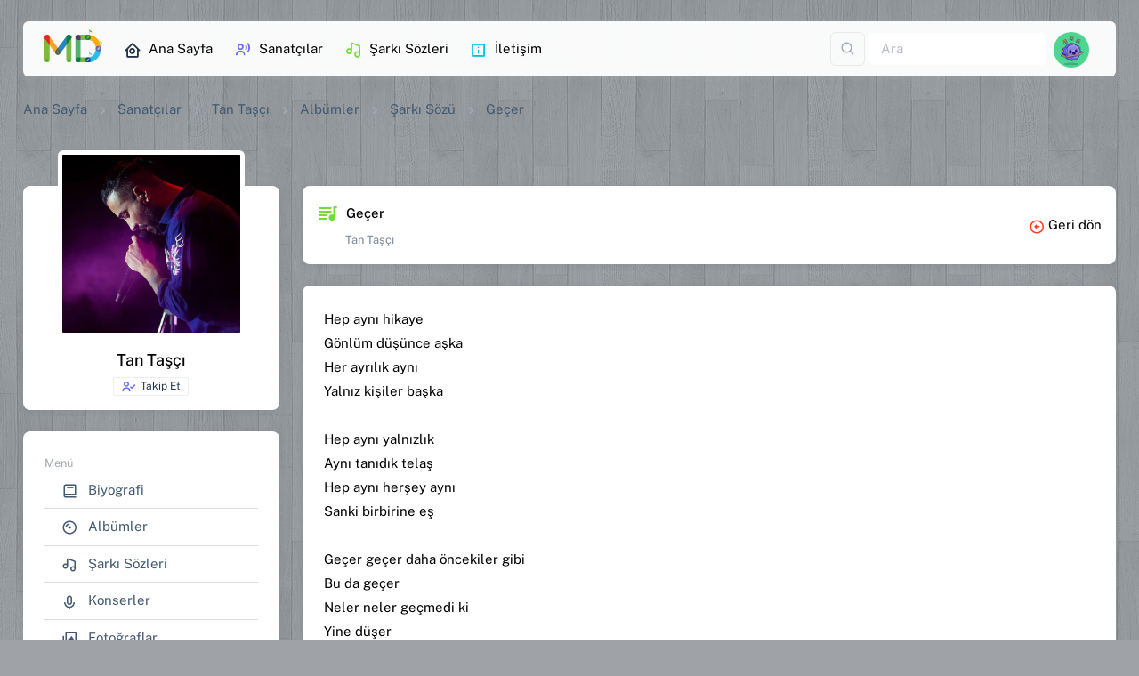

--- FILE ---
content_type: text/html; charset=utf-8
request_url: https://www.muzikdefterim.com/tan/gecer-sarki-sozu-8288
body_size: 17784
content:



<!DOCTYPE html>

<html dir="ltr" lang='tr'>
<head><meta charset="utf-8" /><meta name="viewport" content="width=device-width,initial-scale=1" /><title>
	Geçer Şarkı Sözü - Tan Taşçı
</title>
    <!-- Favicon -->
    <link rel="apple-touch-icon" sizes="180x180" href="../assets/favicon/apple-touch-icon.png" /><link rel="icon" type="image/png" sizes="32x32" href="../assets/favicon/favicon-32x32.png" /><link rel="icon" type="image/png" sizes="16x16" href="../assets/favicon/favicon-16x16.png" /><link rel="mask-icon" href="../assets/favicon/safari-pinned-tab.svg" color="#5bbad5" /><meta name="msapplication-TileColor" content="#da532c" />
    <!-- Font -->
    <link rel="stylesheet" href="../assets/fonts/font.css" />
    <!-- Icon -->
    <link rel="stylesheet" href="../assets/fonts/boxicons.css" />
    <!-- CSS -->
    <link rel="stylesheet" href="../assets/css/core.css" /><link rel="stylesheet" href="../assets/css/default.css" />
    <!-- Page -->
    <link rel="stylesheet" href="../assets/DataTables/dataTables.bootstrap5.min.css" /><link rel="stylesheet" href="../assets/css/perfect-scrollbar.css" /><link rel="stylesheet" href="../assets/css/spinkit.css" /><link rel="stylesheet" href="../assets/css/animate.css" /><link rel="stylesheet" href="../assets/css/sweetalert2.css" /><link rel="stylesheet" href="../assets/css/iframemanager.css" /><link rel="stylesheet" href="../assets/css/cookieconsent.css" />
    <!-- Meta -->
    <meta name="google-site-verification" content="UrhnWUzyQkGfyQDK9auk8MJOCZu_zOCldmuNXsZtANk" />
        <script>
                    document.addEventListener('contextmenu',
                        event => event.preventDefault());
                    onselectstart = (e) => { e.preventDefault() }

        </script>
<meta name="title" content="Geçer Şarkı Sözü - Tan Taşçı" /><meta name="description" content="Geçer : Hep aynı hikaye, Gönlüm düşünce aşka, Her ayrılık aynı, Yalnız kişiler başka  Hep aynı yalnızlık , Aynı tanıdık telaş, Hep aynı herşey aynı,..." /><meta property="og:type" content="website" /><meta property="og:url" content="https://www.muzikdefterim.com/tan/gecer-sarki-sozu-8288" /><meta property="og:title" content="Geçer Şarkı Sözü - Tan Taşçı" /><meta property="og:description" content="Geçer : Hep aynı hikaye, Gönlüm düşünce aşka, Her ayrılık aynı, Yalnız kişiler başka  Hep aynı yalnızlık , Aynı tanıdık telaş, Hep aynı herşey aynı,..." /><meta property="og:image" content="https://www.muzikdefterim.com//SanatciResim/tan-tasci-da287.jpg" /><meta property="twitter:card" content="summary_large_image" /><meta property="twitter:url" content="https://www.muzikdefterim.com/tan/gecer-sarki-sozu-8288" /><meta property="twitter:title" content="Geçer Şarkı Sözü - Tan Taşçı" /><meta property="twitter:description" content="Geçer : Hep aynı hikaye, Gönlüm düşünce aşka, Her ayrılık aynı, Yalnız kişiler başka  Hep aynı yalnızlık , Aynı tanıdık telaş, Hep aynı herşey aynı,..." /><meta property="twitter:image" content="https://www.muzikdefterim.com//SanatciResim/tan-tasci-da287.jpg" /><link rel="canonical" href="https://www.muzikdefterim.com/tan/gecer-sarki-sozu-8288" /></head>
<body>
    <form method="post" action="./gecer-sarki-sozu-8288" id="form1" class="needs-validation" novalidate="novalidate">
<div class="aspNetHidden">
<input type="hidden" name="__EVENTTARGET" id="__EVENTTARGET" value="" />
<input type="hidden" name="__EVENTARGUMENT" id="__EVENTARGUMENT" value="" />
<input type="hidden" name="__VIEWSTATE" id="__VIEWSTATE" value="YeJKLfbye6cW/DclnrQxnplEWixIGqKhNcnl47lGM/pBkUld0Ee2mZZYA8tw3/[base64]/cMZECyJXuMG/oKngEEvHnnpFCYO0Z7lq8z7dwDg+G1D94OAkg4Dvi+nVt0LaWUtVVQ9VINQ9V/8TZJJqUPrTKPwt+xo8zC8vb0uYRVVGpwmjGr2fU5XzBlWqmlwzHgdzoffrpGbvz2j8an5zgKjqMh3IaloE6G3irM1QElB5uvQWCtbj6svRmCedhx/rioBHLJorijfxQ+qlC08L8yWy90J8ZUETuyzBHeLytvHGOPds8Un9UKGWRM8Fp5FgNAQsEV7Xy+f82rt5KPRb3/m5Sfl9S6+QcvM/RKYMEe66b98NgcDB3s8yfIHM901n7qzlrk6YDptoA+GgOfIc8RpiQPAcSrfzDbM6jfbY4rxXHeToIVQEDIsG4Zpe/USI9DsLW+EbOeF6/r3o/wma+pKJdRyE9oiDxY28cYszqW26h4ATiJmYebCOHMBWN+Bep5FQ5xQhTzD8Ke0HSXBZy/+N7Cp3qRXuY/rwcHAvoZWryQ8TMXPHI5leVgdHt9AdMSapH51RP0AwVO13OPw1GHUIl+f28CPdmQkUY9If6ZCCNs09GHaHUvR+lTbDLsczNdNHcPio6TEyr/VB2K7qjrFECgxUTse5J/FDj90pEx6VQ3gmmNfzMDbX7cYVf4Jv1dOfROEiaeK/udM8+TboxC0OpWCRTE8arMV9fuNR0JLGWzW27hbtS9Isq1dutULhjPLNVNEqPIIFME6HHdOdBopU+Jkghl2LawGBRjJNi78JJWuS/db8LqlHuCLvYZ8xO38vT7nbiPqOz/1BARIwI8HT5ZpD9OikvSNco1kAR7xkkFS6fU/H4tA3nfImuc38YMM6vs9aFDea3xUiNi2y9Y9dQkMDnxAghDN9+/RqGSVO6y/r3THjfNdrSAEK0uld4Pmh8qbuVxdfF0g1LD5cawHmvsXNXaCOE38Q6SbPYGBNGLAqTZ0C8jueJT5mvUngnQsbDE/7mrnFtRDP79T2gWHtGgCIY+/VEEjSZyn86WJeH641TnPDDd+cAX3gGyxC3FmCAARoQ05sILdjopUMUgU8UDpFOt/GdDjsFBYq+IJOnz3rm+yHB2YPjDwU0fBoj0zyrHSF2wkALiQuecSj2lOfhvOErNqncK3/rwhRk14vlbRmm+doiD+WKlRTXMGksaL0CGlGJ/mhaVpYKPwIXJk7mx7/O1Y24jBGlbxfFgtt9ewlTqWgz76TdUkcJx4PmjJB8Ew2pFQA4nPQLfBYMJinR4AIfcVWSIkXgFmFUHX7ymaqbd1l5w7LKcsrHc/9wZegvlQ2+tQjcB6lg+FrtReP+dQJw1SzEqRuuZbFQh0uWgU49lVj72DpOhYs+XwBjj9Eq9S8i64xWmqxaqUhrq4e9SsyPV7Pw4d80eZBx0HdxiG6Jyj3OGRI7FSDXU3AHiv/HIShXj0W98WYYZ6nD6pNSPfhrALfzaDyle9lg9EaPNsPrjk74ijAZGrKiYnlmFtV4C0CSrWDzFNqOoLlhXkHO4vs8GWwMWQ5nAkNoARp/7Fa+RI/SKR9yCNOZEY2nDSCsGGdN8N5zA27C6heo9cWIH5QHZ3WDkLSk1AV/fA7TkxSkE0EnflZCVs6yUca64lobnvCsAOYKbrKAhkvDAhKE7mKsCJPIyNPF7GcNDJB3Zq+m0t/6Fy4rwcL2O6dmb1v2FbEOwUayms2H7pp++5QmLxIeDSrvQRcXxiCdHl6m+NpG3EgEeA1i3uq/1+73aZUUzuq7c7o6usVd+BpdpSgTXwbrOy9McXIVkcFNN27AUF3t8fkLK9pHYZ5jcg4D8kBtacopo+4dN0TmzZsVDF6f/ffgJhKm3yUm6TkIQILrhvdQjvUsbyGkiu/aO602g5hbhDM2o0oYDk2QhylsRBQ93uc5dxZ6OitGIXZNA2Z2zgIppL8GYkJo3uq9EPwktJ7HUexGQ4juJM8tz9TLAwREgKl7HNHBzoFaJUlmts0XBRP5wFcKwpTSgwgizlOm/jpcPkTjcYJh7Jx8LUXt2DGQkzpE7uLEhio1s5q3QpF94t89ta7S8q72zQqjjPzel3ufG9+v0yveGzgLKrc3ILYJPJso3U+qKwBfU2eKJ5sb+7tf4NuFMsLChCXaHwfBKOUmC8DzGUc0dFWIbB5B1zgCYNtBta8+xFsQw1HithHGqS56Mz3zbA6T2CLuAEx/F8u5hPaI4/Qg5yICkNEX0KuPtgt1Hw9S92Dug1kNCfcweyR4iQgssBNdb2QIrJ5l6+9JvxQFXkNshAGjrC0cwl4NcDv///FUOFmhSyNP1wrYacgjS1gCSvfw5ftI/cE4kB9RGiT5XbSUpinAZStEbk8qURre3bl7wjcXHV1KQfsSfsfOnwnSlwU5PY8s4kIG4i/tR8dNYGo+QKYK+V+BmJJKfdx2RUkLzC0z2w0kCjksTEc6YhQHNpM7EYF/Gk9XSjdnFOKodqZ1DpgUvAmbjBwX8kQX8V52uxAJDUW3MJKPeGrSunzNFExIdcYtWdc174o5iH8pdvTogh6VIAkV9wR47zOsJS1QX1FdR1d9ME5ZkH/7abZpIJfOoR3PuNCInmKbyKBT345TmccNe4XsRyvP4nteRC90vkV1XG0gpnBz7D857DY6QwPrVRk/RkO/D9bTdmhzNd9xWaRVRQYRPwdmT/eoVOH2tdGelTYSTNdwMCGWES+3bCI+tL6uiSXfxFgLJY14X385igYLoCAVeTzptb8PLZu/1JwqEZ+77ghbldbguNTMIk5NuyjAvC5ZKQcXcZdHsRYNsuy/KaK8pM/it5exIRIA78rUjBZ7Ix/RsikylbYPEX420i1IMGGIPgBQo+wB9A9mt/NFNfFtWMfo7KtFl0+xmjlRPbmBkwiRfJoP9YRdmswVKqj3gReWeZ1v1T7TF5QpNlhAxCBO5d4RhFQHuP07f8y8yUIdlErvwn6kvSGxdnvYBIgiSdxkrTQILLC/Dvmoi8if6gN18mnJlTGiu8oVmB4Xr3Q6uYrXlxf9ItkoD8xngpWlRzSGUNDJ4nUVKywnFGrE2YpkNWoG50orvxidyyaozrGra8gNc57IMAeEc7GMlidaMtuBErIg5UCni/4wtq2oNJ6kjTz3zuojhrOhw7Qg/Lq84p89auMcQQhIJYhAEO5CjduZRH5PoVphUdqXmoswtK9zcBcU06tEjDDofHTKxPi0xoLTqa5Eezvy2Sc2PlcCXY4Vh6ZVy/kIlQFUI4dc/j6cqyOZQfx0NtVCRkusdTKozY3B12y4q+wQEVX97LrCeWwoUbrKp4M0D0Xl8RzEJ1Ni/0dZMmQWwDAu5ZzxI+yD77gMhhig1RQMkGNWnUxeCLRG27OVqS1Vz61ZqvomIlP5aXyxLz0uvQ9gL46qPJimEx0F5DCMysVwB1xd7eog3Dbuh2E/HT4qVYxrkqe4L1Io+gpOOAB0UNgXDNeYQ+wEROEjHS7r1/G7MRFYmK0exJhc+NKIxXVKW0WFltCij+6DftcllW441638d8RRt7RKSLim+OuzK5nyG2xxMkqOhKmYZlYZ+obdCEH0iP4vKx127WT+yvVYSD3ZFAjJO68rVsywJVW6OBOFVGDITQhQHEWmcH5L5n5VlaE/sioeJ+cVXU7wI+R/ME9fWLcpkYNMZRqU0h1x5o3+1f0rGldf2QwFMFbnN8XGjqAUHaYK1N84ajKW9GM+qeuU4xtCn0dVCCJmA7SG8LPrXf2Gd6vdkDS26a2wXGb1SfDgC16/8/a9kAPQk6t+Ln1g6qWaQP4b07KbPBMoep4037Ohf/DUH1ikZGsM7QzZ3TpSdC/shNs+z8/aDEzsKrZfaztWRvSE9uGu9/As1JbsUXx4APKE9ScdO5X08rjWJBq8WKo5UCD7PKUBvnRNkQ+NxZZZOFF7BZKlwOLXwgYwbJXrFYh4obuLuif/Pzfo/171XjqBmA9BhEZYrWA+plWumg1Ck9l44rWyYtLBMFIDNd0G4SUQTZMKKanOc8wZ9Ut9ekbFtiWz0EPC/o8OaYJ2zRUDBpOMKsS9yPlx4pxOktl0REoyEaHnwDY6nzQSMW8sqMEaWfj1wIMs2zhFRqtYqda6bLnpJOktFwjXrUUOy4DlH6f+Ufs+vCQ+OfWIJzSjb2/KWgT0Klcqj4J6SnzatDgKYIjxSfOEPKKQZmpins7Glq7Bzb32Ja8kRGwC+A9Yc3aLpyqoB0M7pHOnIwTiXb0+16/[base64]" />
</div>

<script type="text/javascript">
//<![CDATA[
var theForm = document.forms['form1'];
if (!theForm) {
    theForm = document.form1;
}
function __doPostBack(eventTarget, eventArgument) {
    if (!theForm.onsubmit || (theForm.onsubmit() != false)) {
        theForm.__EVENTTARGET.value = eventTarget;
        theForm.__EVENTARGUMENT.value = eventArgument;
        theForm.submit();
    }
}
//]]>
</script>


<script src="/WebResource.axd?d=pynGkmcFUV13He1Qd6_TZD6dMkukJxbSKxPflogc055p5RRMYiWx8h7fNEjU-15MlvaDC3Cu9iZ6GrDKOAzoEA2&amp;t=637814768020000000" type="text/javascript"></script>


<script src="/ScriptResource.axd?d=NJmAwtEo3Ipnlaxl6CMhvgRzYxVlCt7wKc4mljYGDuTx-YFAXIqd6uhUWa8fZ_caIloyfc92S48WLMwYd403U4gK2qEzvNdnBtZsx3BZIjd83kHKbpzgDxhH5YtGqWuk7t1vBGZeQ62jIUkXSeGx9EVs-49FRzyQtvvtf4NIPuU1&amp;t=49337fe8" type="text/javascript"></script>
<script src="/ScriptResource.axd?d=dwY9oWetJoJoVpgL6Zq8ONtwvxOC-llRuo4Oec8pmXPw_yF2vq4a-XzMzwYdUU4dlqApUhbrL2p74mVB7ZxBM8i2eMu-G9d_z8PzxWJsxpOUKkpf0eq-6Y_fWUbgvQGz19VTZ925ubWdjr1jwrpuXHuIIzw2k4y8wbta0TAc8dQ1&amp;t=49337fe8" type="text/javascript"></script>
<div class="aspNetHidden">

	<input type="hidden" name="__VIEWSTATEGENERATOR" id="__VIEWSTATEGENERATOR" value="7E6F7D8E" />
	<input type="hidden" name="__EVENTVALIDATION" id="__EVENTVALIDATION" value="MRLAFj+u0L3x4IF4T910aBdXAmClIuvMCecXwYxwysGtx2yTYhmeOWCeqdbHROg3YAv0kccuteyjrqw5p9FiUYWvnS5r2FdjN7ikjULJIlMXH0Zp9ITMKy2MfUowT76AoK3GykVSHEYUE2LOTWQpUO/sHVDHccsjuHoB3Ynt4G0vev8NZU6WnQjDG9IXj8H+kxOPLxL0JcNHedcaiPcb1xESZT1HwCpEpKYHJ8RIMZBWdW8gKxFBor+HeaphtD8zOngO+f9wBKvFQe/indJpLc6/NaM+DP4an71w3cEmGmwbbj8QhGmMxeWl1vlXWvBiKAyTYwevT9oHTYxayY7kWg==" />
</div>
        <div class="layout-wrapper layout-content-navbar layout-without-menu">
            <div class="layout-container">
                <aside id="layout-menu" class="layout-menu menu-vertical menu bg-menu-theme d-xl-none">
                    <div class="app-brand">
                        <a href="/" class="app-brand-link ms-auto me-auto mt-3 bx-tada-hover"><span class="app-brand-logo">
                            <img src="../assets/img/muzikdefterim.svg" alt="müzik defterim logo" width="70" />
                        </span></a><a href="javascript:void(0);" class="layout-menu-toggle menu-link text-large ms-auto d-block d-xl-none"><i class="bx bx-chevron-left bx-sm align-middle"></i></a>
                    </div>
                    <div class="menu-inner-shadow"></div>
                    <ul class="menu-inner py-1 mt-3">
                        <li class="menu-item"><a href="/" class="menu-link"><i class="menu-icon tf-icons bx bx-home-circle"></i>
                            <div>Ana Sayfa</div>
                        </a></li>

                        <li class="menu-header small text-uppercase"><span class="menu-header-text">Sayfalar</span> </li>
                        <li class="menu-item"><a href="/sanatcilar" class="menu-link"><i class="menu-icon tf-icons bx bx-user-voice text-primary"></i>
                            <div>Sanatçılar</div>
                        </a>
                        </li>
                        <li class="menu-item"><a href="/sarkisozleri" class="menu-link"><i class="menu-icon tf-icons bx bx-music text-success"></i>
                            <div>Şarkı Sözleri</div>
                        </a>
                        </li>
                        <li class="menu-item"><a href="/search" class="menu-link"><i class="menu-icon tf-icons bx bx-search-alt clrsoundcloud"></i>
                            <div>Arayın...</div>
                        </a>
                        </li>

                        <li class="menu-header small text-uppercase"><span class="menu-header-text">MD</span></li>
                        <li id="Lisoz" class="menu-item">
                            <a id="HyMainSzAdd" class="menu-link" href="../user/"><i class="menu-icon tf-icons bx bx-file text-warning"></i>
                            <div>Şarkı Sözü Ekle</div>
                            </a>
                        </li>
                        <li class="menu-item"><a href="javascript:void(0)" class="menu-link" data-bs-toggle="modal" data-bs-target="#modalContact"><i class="menu-icon tf-icons bx bx-info-square text-info"></i>
                            <div>İletişim</div>
                        </a>
                        </li>

                    </ul>
                </aside>
                <div class="layout-page">
                    <nav
                        class="layout-navbar container-xxl navbar navbar-expand-xl navbar-detached align-items-center bg-navbar-theme mt-4"
                        id="layout-navbar">

                        <a href="/" class="navbar-brand pt-0 bx-tada-hover">
                            <img src="../assets/img/muzikdefterim.svg" alt="müzik defterim logo" width="65" /></a>

                        <div class="layout-menu-toggle navbar-nav align-items-xl-center me-3 me-xl-0 d-xl-none"><a class="nav-item nav-link px-0 me-xl-4" href="javascript:void(0)"><i class="bx bx-menu bx-sm"></i></a></div>

                        <div class="navbar-nav-right d-flex align-items-center" id="navbar-collapse">


                            <div class="collapse navbar-collapse">
                                <div class="navbar-nav me-auto">
                                    <a href="/" class="nav-item nav-link me-2" title="Ana Sayfa"><i class="menu-icon tf-icons bx bx-home-circle text-dark"></i>Ana Sayfa</a>
                                    <a href="/sanatcilar" class="nav-item nav-link me-2" title="Sanatçılar"><i class="menu-icon tf-icons bx bx-user-voice text-primary"></i>Sanatçılar</a>
                                    <a href="/sarkisozleri" class="nav-item nav-link me-2" title="Şarkı Sözleri"><i class="menu-icon tf-icons bx bx-music text-success"></i>Şarkı Sözleri</a>
                                    <a class="nav-item nav-link me-2" href="javascript:void(0)" data-bs-toggle="modal" data-bs-target="#modalContact" title="İletişim"><i class="menu-icon tf-icons bx bx-info-square text-info"></i>İletişim</a>
                                </div>
                            </div>
                            <div class="navbar-nav align-items-center">
                                <div class="nav-item d-flex align-items-center">
                                    <div class="dropdown me-1">

                                        <a id="LeAra" title="Ara" class="text-muted btn btn-icon btn-md btn-outline-gray" data-bs-toggle="dropdown" aria-haspopup="true" aria-expanded="false" href="javascript:__doPostBack(&#39;ctl00$ctl00$LeAra&#39;,&#39;&#39;)">
                                        <i class="bx bx-search fs-5 lh-0"></i>          
                                        </a>
                                        <div class="dropdown-menu dropdown-menu-end" aria-labelledby="LeAra">
                                            <a id="hyArts" class="dropdown-item" href="javascript:__doPostBack(&#39;ctl00$ctl00$hyArts&#39;,&#39;&#39;)"><i class="bx bx-user me-1"></i><span class="text-primary">Sanatçı</span> içerisinde <i class="ms-1 bx bx-search-alt bx-rotate-90"></i></a>
                                            <a id="hySong" class="dropdown-item" href="javascript:__doPostBack(&#39;ctl00$ctl00$hySong&#39;,&#39;&#39;)"><i class="bx bx-music me-1"></i><span class="text-warning">Şarkı adı</span> içerisinde <i class="ms-1 bx bx-search-alt bx-rotate-90"></i></a>
                                            <a id="hyLyrc" class="dropdown-item" href="javascript:__doPostBack(&#39;ctl00$ctl00$hyLyrc&#39;,&#39;&#39;)"><i class="bx bx-notepad me-1"></i><span class="text-success">Şarkı sözü</span> <small class="text-muted">(Beta)</small> içerisinde <i class="ms-1 bx bx-search-alt bx-rotate-90"></i></a>
                                        </div>

                                    </div>

                                    <div>
                                        <input name="ctl00$ctl00$tiAra" type="text" id="tiAra" class="form-control border-0 shadow-none" onkeydown="return (event.keyCode!=13);" placeholder="Ara" aria-label="Ara" Tag="Arama Kutusu" />
                                    </div>
                                </div>
                            </div>
                            
<ul class="navbar-nav flex-row align-items-center ms-auto">
    <!-- User -->
    <li class="nav-item navbar-dropdown dropdown-user dropdown"><a class="nav-link dropdown-toggle hide-arrow" href="javascript:void(0);" data-bs-toggle="dropdown">
        <div class="avatar">
            <img src="../assets/avatar/avatar-11.webp" id="menuSifir_headeravatar" alt="" class="w-px-40 h-auto rounded-circle" />
        </div>
    </a>
        <ul class="dropdown-menu dropdown-menu-end">

            <li>
                <a id="HyLgn" class="dropdown-item" href="/giris"><i class="bx bx-log-in me-2 text-success"></i><span class="align-middle">Giriş Yap</span> </a></li>

            <li>
                <div class="dropdown-divider"></div>
            </li>
            <li>
                <a id="HyRegis" class="dropdown-item" href="/kayit"><i class="bx bx-lock me-2 text-danger"></i>Kayıt Ol</a></li>

        </ul>
    </li>
    <!--/ User -->
</ul>

                            
                        </div>
                    </nav>
                    <div class="content-wrapper">
                        <div class="container-xxl flex-grow-1 container-p-y">
                            
    <nav aria-label="breadcrumb">
        <ol class="breadcrumb breadcrumb-style1">
            <li class="breadcrumb-item"><a href="/" class="text-black" title="Ana Sayfa">Ana Sayfa</a> </li>
            <li class="breadcrumb-item"><a href="/sanatcilar" class="text-black" title="Sanatçılar">Sanatçılar</a> </li>
            <li class="breadcrumb-item"><a href="/tan" class="text-black">
                Tan Taşçı</a> </li>
            
         <li class="breadcrumb-item"><a href="/tan/albumler" class="text-black">
         Albümler</a> </li>
         <li class="breadcrumb-item active text-black fw-normal">
             <a href="/tan/sarki-sozleri" class="text-black">
         Şarkı Sözü 
             </a>
       </li>
     <li class="breadcrumb-item active text-black fw-normal">
         Geçer </li>

        </ol>
    </nav>
    <div class="row d-block d-sm-none">
        <div class="col-12 mt-3">
            <div class="card">
                <div class="d-flex flex-column flex-sm-row text-sm-start">
                    <div class="d-flex m-3">
                        <div class="flex-shrink-0 me-3">
                            <a id="ContentPlaceHolder1_mResHome" href="../tan"><img id="ContentPlaceHolder1_mSanResim" class="rounded shadow-lg" src="../SanatciResim/tan-tasci-da287.jpg" alt="Tan Taşçı" style="height:70px;width:70px;" /></a>
                        </div>
                        <div class="flex-grow-1">
                            <h5 class="fw-semibold d-block m-0 mt-2">
                                <a id="ContentPlaceHolder1_mSanLink" href="../tan">Tan Taşçı</a></h5>
                            <small class="d-block text-muted fw-light my-2">
                                </small>
                            <small class="d-block" id="card-block">
                                <a id="LiTakip" Class="btn btn-xs text-nowrap btn-outline-gray text-dark btn-card-block" href="javascript:__doPostBack(&#39;ctl00$ctl00$ContentPlaceHolder1$LiTakip&#39;,&#39;&#39;)"><i class="bx bx-user-check me-1 text-primary"></i>Takip Et</a>
                            </small>
                        </div>
                        <div class="flex-shrink-0 align-items-end me-xl-0 my-auto">

                            <a class="px-0 me-xl-4" href="javascript:void(0)" data-bs-toggle="offcanvas" data-bs-target="#mobilSntMenu" aria-controls="mobilSntMenu"><i class="bx bx-menu bx-lg"></i></a>
                        </div>
                    </div>
                </div>
            </div>
        </div>
    </div>
    <div class="row mt-4">
        <div class="col-xl-3 col-lg-5 col-md-5 d-none d-sm-block">
            <div class="card mb-4 mt-5">
                <div class="user-profile-header d-flex align-items-center flex-column mb-3">
                    <a id="ContentPlaceHolder1_MainResHome" href="../tan"><img id="ContentPlaceHolder1_oSanResim" class="img-fluid rounded mt-4 mb-3 mt-n2 border border-5 border-white img-thumbnail-shadow" src="../SanatciResim/tan-tasci-da287.jpg" alt="Tan Taşçı" style="height:210px;width:210px;" /></a>
                    <div class="user-info text-center">
                        <h5 class="mb-2">
                            Tan Taşçı</h5>
                        
                    </div>
                    <div id="section-block">
                        <a id="LnkTakip" Class="btn btn-xs text-nowrap btn-outline-gray text-dark btn-section-block" href="javascript:__doPostBack(&#39;ctl00$ctl00$ContentPlaceHolder1$LnkTakip&#39;,&#39;&#39;)"><i class="bx bx-user-check me-1 text-primary"></i>Takip Et</a>
                    </div>
                </div>
            </div>
            <div class="card mb-4">
                <div class="card-body">
                    <small class="text-muted">Menü</small>
                    <ul class="list-group list-group-flush">
                        <li class="list-group-item d-flex list-group-item-action align-items-center"><a href="/tan/biyografi" class="text-gray ms-1">
                            <i class="bx bx-book me-2"></i>
                            Biyografi</a> </li>
                        <li class="list-group-item d-flex list-group-item-action align-items-center"><a href="/tan/albumler" class="text-gray ms-1">
                            <i class="bx bx-album me-2"></i>
                            Albümler</a> </li>
                        <li class="list-group-item d-flex list-group-item-action align-items-center"><a href="/tan/sarki-sozleri" class="text-gray ms-1">
                            <i class="bx bx-music me-2"></i>
                            Şarkı Sözleri</a> </li>
                        <li class="list-group-item d-flex list-group-item-action align-items-center"><a href="/tan/konserler" class="text-gray ms-1">
                            <i class="bx bx-microphone me-2"></i>
                            Konserler</a> </li>
                        <li class="list-group-item d-flex list-group-item-action align-items-center"><a href="/tan/fotograflar" class="text-gray ms-1">
                            <i class="bx bx-images me-2"></i>
                            Fotoğraflar</a> </li>
                        <li class="list-group-item d-flex list-group-item-action align-items-center"><a href="/tan/video-klipler" class="text-gray ms-1">
                            <i class="bx bx-movie-play me-2"></i>
                            Video Klip</a> </li>
                    </ul>
                </div>
            </div>
            <div id="ContentPlaceHolder1_sociall" class="card mb-4">
                <div class="card-body">
                    <small class="text-muted">Sosyal Medya</small>

                    

        <ul class="list-group list-group-flush mt-1">
            
            <li id="ContentPlaceHolder1_sanatciSosyal_twit" class="list-group-item d-flex list-group-item-action align-items-center">
                <a id="ContentPlaceHolder1_sanatciSosyal_Htwitter" class="text-gray ms-1" title="Twitter" rel="noopener nofollow noreferrer" href="https://twitter.com/tantasci" target="_blank">
                            <i class="bx bxl-twitter me-2"></i>
                            Twitter</a>
            </li>
            <li id="ContentPlaceHolder1_sanatciSosyal_face" class="list-group-item d-flex list-group-item-action align-items-center">
                <a id="ContentPlaceHolder1_sanatciSosyal_Hfacebook" class="text-gray ms-1" title="Facebook" rel="noopener nofollow noreferrer" href="https://www.facebook.com/tantascipage" target="_blank">
                            <i class="bx bxl-facebook-square me-2"></i>
                            Facebook</a>
            </li>
            <li id="ContentPlaceHolder1_sanatciSosyal_insta" class="list-group-item d-flex list-group-item-action align-items-center">
                <a id="ContentPlaceHolder1_sanatciSosyal_Hinstagram" class="text-gray ms-1" title="Instagram" rel="noopener nofollow noreferrer" href="https://www.instagram.com/tantasci" target="_blank">
                            <i class="bx bxl-instagram-alt me-2"></i>
                            İnstagram</a>
            </li>
            
            <li id="ContentPlaceHolder1_sanatciSosyal_you" class="list-group-item d-flex list-group-item-action align-items-center">
                <a id="ContentPlaceHolder1_sanatciSosyal_Hyoutube" class="text-gray ms-1" title="Youtube" rel="noopener nofollow noreferrer" href="https://www.youtube.com/@tantasciofficial" target="_blank">
                                <i class="bx bxl-youtube me-2"></i>
                            Youtube</a>
            </li>
            
        </ul>

                </div>
            </div>
            <div id="ContentPlaceHolder1_onTakip" class="card card-action mb-4">
                <div class="card-header align-items-center">
                    <h5 class="card-action-title mb-0"><i class="bx bx-group bx-sm me-2"></i>Takip Edenler</h5>
                </div>
                <div class="card-body">
                    

                    <div class="d-flex align-items-center avatar-group">

                        <ul class="list-unstyled mb-0 list-inline d-flex flex-wrap justify-content-evenly">
                            

                                <div id="ContentPlaceHolder1_sanatciTakip_RSonOn_kayityok" class="small text-muted"><i class="bx bx-info-circle me-1"></i>Gösterilecek kayıt bulunamadı.</div>
                              
                            
                            

                        </ul>
                    </div>
                    


                </div>
            </div>
            <div class="card mb-4">
                <div class="card-body">
                    <div id="ContentPlaceHolder1_sanatciEditor_mod">
    
        <small class="text-muted">Editörler</small>
        <ul class="list-unstyled mt-3 mb-0">
            
                    <p id="Empty" class="text-muted small m-l-15"><i class="bx bx-info-circle"></i> Editör yok.</p>
                
        </ul>
    
</div>

                </div>
            </div>
        </div>
        <div class="col-xl-9 col-lg-7 col-md-7 mt-xl-5 mt-md-5">
            
    <div class="card card-action mb-4">
        <div class="card-header align-items-center p-3">
            <h6 class="card-action-title mb-0 pt-1">
                <i class="bx bxs-playlist bx-sm text-success me-1"></i>
                Geçer
                <span class="d-block form-text ms-4 ps-2 lh-base text-secondary">
                    Tan Taşçı
                    </span>
            </h6>
            <div><a href="/tan" class="text-truncate"><i class="bx bx-left-arrow-circle text-danger me-1"></i>Geri dön</a></div>
        </div>
    </div>
    <div class="card card-action mb-4">
        <div class="card-body lh-base clearfix">
            
            <p>
                Hep aynı hikaye<br>Gönlüm düşünce aşka<br>Her ayrılık aynı<br>Yalnız kişiler başka <br><br>Hep aynı yalnızlık <br>Aynı tanıdık telaş<br>Hep aynı herşey aynı<br>Sanki birbirine eş <br><br>Geçer geçer daha öncekiler gibi<br>Bu da geçer <br>Neler neler geçmedi ki<br>Yine düşer<br>Deli divane gönlüm aşka aşka<br>Aşka vurgunum ben <br><br>Hep aynı heyecan<br>Aynı çocuksu hayat<br>Ben böyle biraz deli<br>Sen de bir an öyle kal nasıl olsa... <br><br>Geçer geçer daha öncekiler gibi<br>Bu da geçer <br>Neler neler geçmedi ki<br>Yine düşer<br>Deli divane gönlüm aşka aşka<br>Aşka vurgunum ben 
            </p>

            <div class="row">

                <hr class="divider">
                <span class="text-black mb-2">Albüm Adı : <a href="javascript:;">
                    Sözümü Tutamadım</a></span>
                <span class="text-black">Ekleyen : <span class="text-black"><a id="ContentPlaceHolder1_ContentPlaceHolder1_pGit" href="../@Diego" target="_blank">Diego</a></span> <span class="ms-2 me-2">/</span> <span class="text-muted"><a id="Llogin" href="javascript:__doPostBack(&#39;ctl00$ctl00$ContentPlaceHolder1$ContentPlaceHolder1$Llogin&#39;,&#39;&#39;)"><i class="bx bx-edit-alt me-1"></i>Düzeltme Öner</a> 
                            </span></span>

            </div>
            
        </div>
    </div>
    <div class="col-lg-12 col-md-12">
        <div class="card accordion-item">
            <h2 class="accordion-header py-1" id="headingOne">
                <button type="button" class="accordion-button collapsed" data-bs-toggle="collapse" data-bs-target="#accordionOne" aria-expanded="false" aria-controls="accordionOne">
                    <i class="bx bx-images bx-sm text-primary me-1"></i>Albümdeki diğer şarkı sözleri
                </button>
            </h2>

            <div id="accordionOne" class="accordion-collapse collapse" data-bs-parent="#accordionExample" style="">
                <div class="accordion-body">
                    <ul class="list-group list-group-flush">
                        
                                <li class="list-group-item d-flex list-group-item-action align-items-center">
                                    <i class="bx bx-music text-muted me-2"></i>
                                    <a id="ContentPlaceHolder1_ContentPlaceHolder1_DigerSarkilar_SLink_0" title="Aşkım Aşkım" class="text-truncate" href="/tan/askim-askim-sarki-sozu-8291">Aşkım Aşkım<i class="mx-1">-</i>
                                    </a>
                                    <small class="text-muted">(6208)</small></li>
                            
                                <li class="list-group-item d-flex list-group-item-action align-items-center">
                                    <i class="bx bx-music text-muted me-2"></i>
                                    <a id="ContentPlaceHolder1_ContentPlaceHolder1_DigerSarkilar_SLink_1" title="Belki Merak Etmezsin" class="text-truncate" href="/tan/belki-merak-etmezsin-sarki-sozu-8290">Belki Merak Etmezsin<i class="mx-1">-</i>
                                    </a>
                                    <small class="text-muted">(4706)</small></li>
                            
                                <li class="list-group-item d-flex list-group-item-action align-items-center">
                                    <i class="bx bx-music text-muted me-2"></i>
                                    <a id="ContentPlaceHolder1_ContentPlaceHolder1_DigerSarkilar_SLink_2" title="Doğum Günü" class="text-truncate" href="/tan/dogum-gunu-sarki-sozu-8289">Doğum Günü<i class="mx-1">-</i>
                                    </a>
                                    <small class="text-muted">(15041)</small></li>
                            
                                <li class="list-group-item d-flex list-group-item-action align-items-center">
                                    <i class="bx bx-music text-muted me-2"></i>
                                    <a id="ContentPlaceHolder1_ContentPlaceHolder1_DigerSarkilar_SLink_3" title="Neler Neler" class="text-truncate" href="/tan/neler-neler-sarki-sozu-8287">Neler Neler<i class="mx-1">-</i>
                                    </a>
                                    <small class="text-muted">(3893)</small></li>
                            
                                <li class="list-group-item d-flex list-group-item-action align-items-center">
                                    <i class="bx bx-music text-muted me-2"></i>
                                    <a id="ContentPlaceHolder1_ContentPlaceHolder1_DigerSarkilar_SLink_4" title="Sana Böylesi Yakışır" class="text-truncate" href="/tan/sana-boylesi-yakisir-sarki-sozu-8286">Sana Böylesi Yakışır<i class="mx-1">-</i>
                                    </a>
                                    <small class="text-muted">(4160)</small></li>
                            
                                <li class="list-group-item d-flex list-group-item-action align-items-center">
                                    <i class="bx bx-music text-muted me-2"></i>
                                    <a id="ContentPlaceHolder1_ContentPlaceHolder1_DigerSarkilar_SLink_5" title="Sözümü Tutamadım" class="text-truncate" href="/tan/sozumu-tutamadim-sarki-sozu-8283">Sözümü Tutamadım<i class="mx-1">-</i>
                                    </a>
                                    <small class="text-muted">(7490)</small></li>
                            
                                <li class="list-group-item d-flex list-group-item-action align-items-center">
                                    <i class="bx bx-music text-muted me-2"></i>
                                    <a id="ContentPlaceHolder1_ContentPlaceHolder1_DigerSarkilar_SLink_6" title="Yağdır Günahları" class="text-truncate" href="/tan/yagdir-gunahlari-sarki-sozu-8284">Yağdır Günahları<i class="mx-1">-</i>
                                    </a>
                                    <small class="text-muted">(4315)</small></li>
                            
                                <li class="list-group-item d-flex list-group-item-action align-items-center">
                                    <i class="bx bx-music text-muted me-2"></i>
                                    <a id="ContentPlaceHolder1_ContentPlaceHolder1_DigerSarkilar_SLink_7" title="Ziyan" class="text-truncate" href="/tan/ziyan-sarki-sozu-8285">Ziyan<i class="mx-1">-</i>
                                    </a>
                                    <small class="text-muted">(22848)</small></li>
                            
                    </ul>
                    
                </div>
            </div>
        </div>
    </div>
    <script type="text/javascript">
//<![CDATA[
Sys.WebForms.PageRequestManager._initialize('ctl00$ctl00$ContentPlaceHolder1$ContentPlaceHolder1$ScrptManager', 'form1', ['tctl00$ctl00$ContentPlaceHolder1$ContentPlaceHolder1$updEdit','ContentPlaceHolder1_ContentPlaceHolder1_updEdit'], [], [], 90, 'ctl00$ctl00');
//]]>
</script>


    <div class="modal fade" id="editSend" data-bs-backdrop="static" tabindex="-1">
        <div class="modal-dialog" id="card-block">
            <div class="modal-content">
                <div class="modal-header">
                    <h5 class="modal-title" id="backDropModalTitle">
                        Geçer</h5>
                    <button
                        type="button"
                        class="btn-close"
                        data-bs-dismiss="modal"
                        aria-label="Close">
                    </button>
                </div>
                <div id="ContentPlaceHolder1_ContentPlaceHolder1_updEdit">
	
                        <div id="ContentPlaceHolder1_ContentPlaceHolder1_editbody" class="modal-body">
                            <div class="row mb-3">
                                <div class="mb-3"><i class="bx bx-edit-alt me-2"></i>Hatalı bulduğunuz yerleri ve olması gerekeni yazın.</div>
                            </div>
                            <div>
                                
                                <div class="row">
                                    <div class="col mb-3">
                                        <label for="ckHatalitxt" class="form-label text-warning">Hatalı Bölüm</label>
                                        <textarea name="ctl00$ctl00$ContentPlaceHolder1$ContentPlaceHolder1$ckHatalitxt" rows="4" cols="20" id="ContentPlaceHolder1_ContentPlaceHolder1_ckHatalitxt" class="form-control" required="">
</textarea>
                                        <div class="invalid-feedback">Bu alan boş olamaz!</div>
                                    </div>
                                </div>
                                <div class="row">
                                    <div class="col">
                                        <label for="ckDogruTxt" class="form-label text-info">Olması Gereken</label>
                                        <textarea name="ctl00$ctl00$ContentPlaceHolder1$ContentPlaceHolder1$ckDogruTxt" rows="4" cols="20" id="ContentPlaceHolder1_ContentPlaceHolder1_ckDogruTxt" class="form-control" required="">
</textarea>
                                        <div class="invalid-feedback">Bu alan boş olamaz!</div>
                                    </div>
                                </div>
                            </div>
                        </div>

                        
                        <div class="modal-footer">
                            <button type="button" class="btn btn-outline-secondary" data-bs-dismiss="modal">
                                Kapat
                            </button>
                            <input type="submit" name="ctl00$ctl00$ContentPlaceHolder1$ContentPlaceHolder1$BtnGonder" value="Gönder" id="ContentPlaceHolder1_ContentPlaceHolder1_BtnGonder" class="btn btn-primary btn-card-block" />
                        </div>
                    
</div>
            </div>
        </div>
    </div>

        </div>
    </div>
    <div
        class="offcanvas offcanvas-end"
        tabindex="-1"
        id="mobilSntMenu"
        aria-labelledby="offcanvasBackdropLabel">
        <div class="offcanvas-header">
            <h5 id="offcanvasBackdropLabel" class="offcanvas-title">
                <a id="ContentPlaceHolder1_sideResHome" href="../tan"><img id="ContentPlaceHolder1_sideSanResim" class="w-px-50 h-auto rounded-circle shadow me-2" src="../SanatciResim/tan-tasci-da287.jpg" alt="Tan Taşçı" /></a>
                Tan Taşçı</h5>

            <button
                type="button"
                class="btn-close text-reset"
                data-bs-dismiss="offcanvas"
                aria-label="Close">
            </button>
        </div>
        <div class="offcanvas-body mx-0 flex-grow-0">

            <div>
                <small class="text-muted">Menü</small>
                <ul class="list-group list-group-flush mt-1">
                    <li class="list-group-item d-flex list-group-item-action align-items-center"><a href="/tan/biyografi" class="text-gray ms-1">
                        <i class="bx bx-book me-2"></i>
                        Biyografi</a> </li>
                    <li class="list-group-item d-flex list-group-item-action align-items-center"><a href="/tan/albumler" class="text-gray ms-1">
                        <i class="bx bx-album me-2"></i>
                        Albümler</a> </li>
                    <li class="list-group-item d-flex list-group-item-action align-items-center"><a href="/tan/sarki-sozleri" class="text-gray ms-1">
                        <i class="bx bx-music me-2"></i>
                        Şarkı Sözleri</a> </li>
                    <li class="list-group-item d-flex list-group-item-action align-items-center"><a href="/tan/konserler" class="text-gray ms-1">
                        <i class="bx bx-microphone me-2"></i>
                        Konserler</a> </li>
                    <li class="list-group-item d-flex list-group-item-action align-items-center"><a href="/tan/fotograflar" class="text-gray ms-1">
                        <i class="bx bx-images me-2"></i>
                        Fotoğraflar</a> </li>
                    <li class="list-group-item d-flex list-group-item-action align-items-center"><a href="/tan/video-klipler" class="text-gray ms-1">
                        <i class="bx bx-movie-play me-2"></i>
                        Video Klip</a> </li>
                </ul>
            </div>

            <div id="ContentPlaceHolder1_mSocialdiv" class="my-5">
                <small class="text-muted">Sosyal Medya</small>

                

        <ul class="list-group list-group-flush mt-1">
            
            <li id="ContentPlaceHolder1_msanatciSosyal_twit" class="list-group-item d-flex list-group-item-action align-items-center">
                <a id="ContentPlaceHolder1_msanatciSosyal_Htwitter" class="text-gray ms-1" title="Twitter" rel="noopener nofollow noreferrer" href="https://twitter.com/tantasci" target="_blank">
                            <i class="bx bxl-twitter me-2"></i>
                            Twitter</a>
            </li>
            <li id="ContentPlaceHolder1_msanatciSosyal_face" class="list-group-item d-flex list-group-item-action align-items-center">
                <a id="ContentPlaceHolder1_msanatciSosyal_Hfacebook" class="text-gray ms-1" title="Facebook" rel="noopener nofollow noreferrer" href="https://www.facebook.com/tantascipage" target="_blank">
                            <i class="bx bxl-facebook-square me-2"></i>
                            Facebook</a>
            </li>
            <li id="ContentPlaceHolder1_msanatciSosyal_insta" class="list-group-item d-flex list-group-item-action align-items-center">
                <a id="ContentPlaceHolder1_msanatciSosyal_Hinstagram" class="text-gray ms-1" title="Instagram" rel="noopener nofollow noreferrer" href="https://www.instagram.com/tantasci" target="_blank">
                            <i class="bx bxl-instagram-alt me-2"></i>
                            İnstagram</a>
            </li>
            
            <li id="ContentPlaceHolder1_msanatciSosyal_you" class="list-group-item d-flex list-group-item-action align-items-center">
                <a id="ContentPlaceHolder1_msanatciSosyal_Hyoutube" class="text-gray ms-1" title="Youtube" rel="noopener nofollow noreferrer" href="https://www.youtube.com/@tantasciofficial" target="_blank">
                                <i class="bx bxl-youtube me-2"></i>
                            Youtube</a>
            </li>
            
        </ul>

            </div>

            <div class="my-5">
                <small class="text-muted d-block mb-3">Takip Edenler</small>

                

                    <div class="d-flex align-items-center avatar-group">

                        <ul class="list-unstyled mb-0 list-inline d-flex flex-wrap justify-content-evenly">
                            

                                <div id="ContentPlaceHolder1_msanatciTakip_RSonOn_kayityok" class="small text-muted"><i class="bx bx-info-circle me-1"></i>Gösterilecek kayıt bulunamadı.</div>
                              
                            
                            

                        </ul>
                    </div>
                    


            </div>
            <div id="ContentPlaceHolder1_sanatciEditorM_mod">
    
        <small class="text-muted">Editörler</small>
        <ul class="list-unstyled mt-3 mb-0">
            
                    <p id="Empty" class="text-muted small m-l-15"><i class="bx bx-info-circle"></i> Editör yok.</p>
                
        </ul>
    
</div>

            <button
                type="button"
                class="btn btn-outline-secondary d-grid w-100 mt-5"
                data-bs-dismiss="offcanvas">
                Kapat
            </button>
        </div>
    </div>

                        </div>
                        <div class="container-xxl">

                            <footer class="bg-white rounded text-center text-lg-start small mb-4">
                                <div class="container pt-4">
                                    <div class="row my-2">
                                        <div class="col-lg-4 col-md-12 mb-2 mb-md-0">

                                            <div class="shadow-1-strong d-flex align-items-center justify-content-center mb-0 mx-auto pt-2 pb-3">
                                                <a href="/" class="bx-tada-hover mt-xs-5">
                                                    <img src="../assets/img/muzikdefterim.svg" width="70" alt="müzik defterim footer logo" />
                                                </a>
                                            </div>

                                            <p class="text-center">En rahat şarkı sözleri sitesi.</p>

                                        </div>
                                        <div class="col-12 col-lg-8 col-md-12 mb-0 px-1">
                                            <nav style="--bs-breadcrumb-divider: '';" aria-label="breadcrumb">
                                                <ol class="breadcrumb lh-base d-flex justify-content-center">
                                                    <li class="breadcrumb-item">
                                                        <a href="/" title="Ana Sayfa"><i class="bx bx-radio-circle text-primary pe-1"></i>Ana Sayfa</a>
                                                    </li>
                                                    <li class="breadcrumb-item">
                                                        <a href="/uyeler" title="Üyeler"><i class="bx bx-radio-circle text-primary pe-1"></i>Üyeler</a>
                                                    </li>

                                                    <li class="breadcrumb-item text-truncate">
                                                        <a href="/istiklal-marsi" title="İstiklâl Marşı"><i class="bx bx-radio-circle text-primary pe-1"></i>İstiklâl Marşı</a>
                                                    </li>
                                                    <li class="breadcrumb-item text-truncate">
                                                        <a href="/genclige-hitabe" title="Gençliğe Hitabe"><i class="bx bx-radio-circle text-primary pe-1"></i>Gençliğe Hitabe</a>
                                                    </li>

                                                    <li class="breadcrumb-item">
                                                        <a href="https://twitter.com/MuzikDefterim" target="_blank" rel="noopener nofollow noreferrer" title="Twitter - MüzikDefterim"><i class="bx bx-radio-circle text-info pe-1"></i>Twitter</a>
                                                    </li>
                                                    <li class="breadcrumb-item">
                                                        <a href="https://www.facebook.com/MuzikDefteriM" target="_blank" rel="noopener nofollow noreferrer" title="Facebook - MüzikDefterim"><i class="bx bx-radio-circle text-info pe-1"></i>Facebook</a>
                                                    </li>
                                                </ol>

                                                <ol class="breadcrumb lh-base d-flex justify-content-center">
                                                    <li class="breadcrumb-item">
                                                        <a href="javascript:void(0);" data-cc="show-preferencesModal" title="Çerez Ayarları"><i class="bx bx-radio-circle text-success pe-1"></i>Çerez Ayarları</a>
                                                    </li>
                                                    <li class="breadcrumb-item">
                                                        <a href="/kvkk/gizlilik-politikasi" title="Gizlilik Politikası"><i class="bx bx-radio-circle text-success pe-1"></i>Gizlilik Politikası</a>
                                                    </li>
                                                    <li class="breadcrumb-item text-truncate">
                                                        <a href="/kvkk/cerez-aydinlatma-metni" title="Çerez Aydınlatma Metni"><i class="bx bx-radio-circle text-success pe-1"></i>Çerez Aydınlatma Metni</a>
                                                    </li>
                                                </ol>

                                                <ol class="breadcrumb d-flex justify-content-center">
                                                    <li class="breadcrumb-item">
                                                        <a href="../uye/MD/msend" title="Sorun Bildir"><i class="bx bx-radio-circle text-warning pe-1"></i>Sorun Bildir</a>
                                                    </li>
                                                </ol>
                                            </nav>
                                        </div>
                                    </div>
                                </div>
                                <div class="border-top text-center rounded p-3" style="background-color: #4359710d;">
                                    © 2026 MuzikDefterim.com
                                </div>
                            </footer>
                        </div>

                        <div class="content-backdrop fade"></div>
                    </div>
                </div>
            </div>
            <div class="layout-overlay layout-menu-toggle"></div>
        </div>
    </form>
    <div class="modal fade" id="modalContact" tabindex="-1" aria-hidden="true" aria-modal="true">
        <div class="modal-dialog modal-dialog-centered" role="document">
            <div class="modal-content">
                <div class="modal-header">
                    <h5 class="modal-title" id="modalCenterTitle">İletişim</h5>
                    <button
                        type="button"
                        class="btn-close"
                        data-bs-dismiss="modal"
                        aria-label="Close">
                    </button>
                </div>
                <div class="modal-body">
                    <div class="row">
                        <span class="text-black">Bize mail adresinden veya sosyal medya hesabımızdan ulaşabilirsiniz.</span>
                    </div>
                    <div class="dropdown-divider mb-4 mt-3"></div>
                    <div class="row g-2">
                        <div class="col mb-0">
                            <label class="form-label"><i class="bx bx-sm bx-mail-send me-2 text-warning"></i>E-Posta</label>
                            <p id="cntEmail" class="text-black">info<i class="bx bx-at"></i>muzikdefterim.com</p>
                        </div>
                        <div class="col mb-0">
                            <label class="form-label"><i class="bx bx-sm bxl-twitter me-2 text-info"></i>Twitter</label>
                            <p><a href="https://twitter.com/MuzikDefterim" target="_blank" rel="noopener nofollow noreferrer" id="cntTwitter">@muzikdefterim</a></p>
                        </div>
                    </div>
                </div>
                <div class="modal-footer">
                    <button type="button" class="btn btn-outline-secondary" data-bs-dismiss="modal">
                        Kapat
                    </button>
                </div>
            </div>
        </div>
    </div>
    
<div
    class="offcanvas offcanvas-end"
    tabindex="-1"
    id="offcanvasBackdrop"
    aria-labelledby="offcanvasBackdropLabel">
    <div class="offcanvas-header">
        <h5 id="offcanvasBackdropLabel" class="offcanvas-title"><i class="bx bx-user-check bx-sm text-primary"></i>Sanatçı Listesi</h5>
        <button
            type="button"
            class="btn-close text-reset"
            data-bs-dismiss="offcanvas"
            aria-label="Close">
        </button>
    </div>
    <div class="offcanvas-body mx-0 flex-grow-0">

        <div class="list-group list-group-flush">
            

        </div>
        <p class="mb-4 mt-3 d-none">
            <i class="bx bx-info-circle"></i>Hiçbir sanatçıyı takip etmiyorsunuz.
        </p>
        <hr class="divider">

        <h5 class="offcanvas-title mb-4"><i class="bx bx-music bx-sm me-2 text-success"></i>Şarkı Sözü Listesi</h5>

        <div class="list-group list-group-flush">
            

        </div>
        <button
            type="button"
            class="btn btn-outline-secondary d-grid w-100 mt-3"
            data-bs-dismiss="offcanvas">
            Kapat
        </button>
    </div>
</div>

    <!--Yukarı Çık-->
    <a id="tbutton"><i class="bx bxs-to-top bx-md bx-fade-up-hover"></i></a>

    <!-- Helper -->
    <script src="../assets/js/helpers.js"></script>
    <!-- JS -->
    <script src="../assets/js/jquery.js"></script>
    <script src="../assets/js/popper.js"></script>
    <script src="../assets/js/bootstrap.js"></script>
    <script src="../assets/js/perfect-scrollbar.js"></script>
    <script src="../assets/js/menu.js"></script>

    <!-- Main -->
    <script src="../assets/js/main.js"></script>
    <script src="../assets/js/validate.js"></script>
    <script src="../assets/js/jquery.fancybox.min.js"></script>
    <!-- Page -->
    <script src="../assets/DataTables/jquery.dataTables.min.js"></script>
    <script src="../assets/DataTables/dataTables.bootstrap5.min.js"></script>
    <script src="../assets/js/block-ui.js"></script>
    <script src="../assets/js/sweetalert2.js"></script>
    <script src="../assets/js/ui-sweetalert2.js"></script>
    
    <script src="../assets/js/valert.js"></script>
    <script type="module" src="../assets/js/cookieconsent-init.js"></script>

    <!-- Google tag (gtag.js) -->
    <script type="text/plain" data-category="analytics" data-service="google" async src="https://www.googletagmanager.com/gtag/js?id=G-Q18Z6XRESN"></script>
    <script type="text/plain" data-category="analytics" data-service="google">
        window.dataLayer = window.dataLayer || [];
        function gtag() { dataLayer.push(arguments); }
        gtag('js', new Date());
    
        gtag('config', 'G-Q18Z6XRESN');
    </script>
    <!-- Google tag (gtag.js) -->
</body>
</html>

